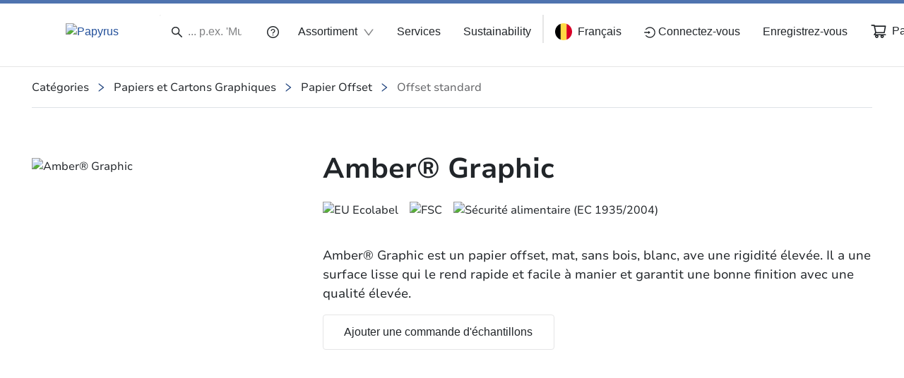

--- FILE ---
content_type: text/css
request_url: https://www.papyrus.com/fonts.df9daae77fa21a43.css
body_size: 553
content:
:root{--py-font-primary: primary, primary-fallback-0, primary-fallback-1, sans-serif;--py-font-primary-light: primary-light, primary-light-fallback-0, primary-light-fallback-1, sans-serif;--py-font-secondary: secondary, secondary-fallback-0, secondary-fallback-1, sans-serif;--py-font-secondary-bold: secondary-bold, secondary-bold-fallback-0, secondary-bold-fallback-1, sans-serif}:root .py-font-primary{font-family:var(--py-font-primary)}:root .py-font-primary-light{font-family:var(--py-font-primary-light)}:root .py-font-secondary{font-family:var(--py-font-secondary)}:root .py-font-secondary-bold{font-family:var(--py-font-secondary-bold)}

/*# sourceMappingURL=fonts.df9daae77fa21a43.css.map*/